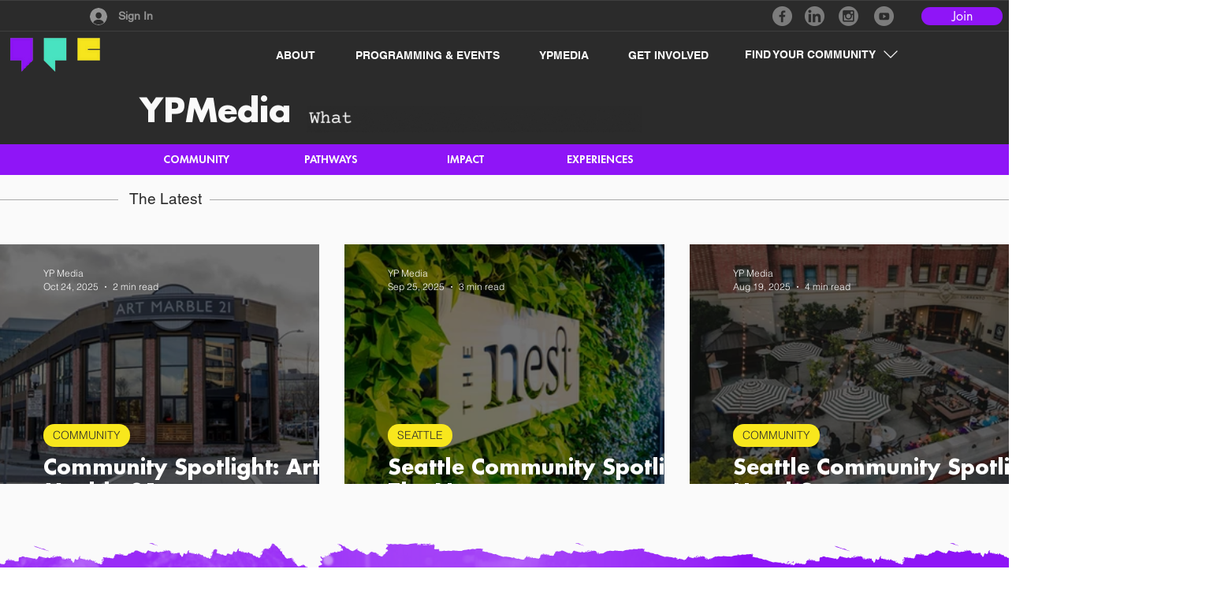

--- FILE ---
content_type: text/css; charset=utf-8
request_url: https://www.ypcommunities.com/_serverless/pro-gallery-css-v4-server/layoutCss?ver=2&id=comp-liuw6g6w&items=0_1920_1080%7C0_5000_3333%7C0_1920_1280&container=310_1280_228.75_720&options=gallerySizeType:px%7CgallerySizePx:731%7CimageMargin:32%7CisRTL:false%7CgridStyle:1%7CnumberOfImagesPerRow:3%7CgalleryLayout:2%7CtitlePlacement:SHOW_ON_HOVER%7CcubeRatio:1.3333333333333333%7CcubeType:fill
body_size: -180
content:
#pro-gallery-comp-liuw6g6w [data-hook="item-container"][data-idx="0"].gallery-item-container{opacity: 1 !important;display: block !important;transition: opacity .2s ease !important;top: 0px !important;left: 0px !important;right: auto !important;height: 304px !important;width: 405px !important;} #pro-gallery-comp-liuw6g6w [data-hook="item-container"][data-idx="0"] .gallery-item-common-info-outer{height: 100% !important;} #pro-gallery-comp-liuw6g6w [data-hook="item-container"][data-idx="0"] .gallery-item-common-info{height: 100% !important;width: 100% !important;} #pro-gallery-comp-liuw6g6w [data-hook="item-container"][data-idx="0"] .gallery-item-wrapper{width: 405px !important;height: 304px !important;margin: 0 !important;} #pro-gallery-comp-liuw6g6w [data-hook="item-container"][data-idx="0"] .gallery-item-content{width: 405px !important;height: 304px !important;margin: 0px 0px !important;opacity: 1 !important;} #pro-gallery-comp-liuw6g6w [data-hook="item-container"][data-idx="0"] .gallery-item-hover{width: 405px !important;height: 304px !important;opacity: 1 !important;} #pro-gallery-comp-liuw6g6w [data-hook="item-container"][data-idx="0"] .item-hover-flex-container{width: 405px !important;height: 304px !important;margin: 0px 0px !important;opacity: 1 !important;} #pro-gallery-comp-liuw6g6w [data-hook="item-container"][data-idx="0"] .gallery-item-wrapper img{width: 100% !important;height: 100% !important;opacity: 1 !important;} #pro-gallery-comp-liuw6g6w [data-hook="item-container"][data-idx="1"].gallery-item-container{opacity: 1 !important;display: block !important;transition: opacity .2s ease !important;top: 0px !important;left: 437px !important;right: auto !important;height: 304px !important;width: 406px !important;} #pro-gallery-comp-liuw6g6w [data-hook="item-container"][data-idx="1"] .gallery-item-common-info-outer{height: 100% !important;} #pro-gallery-comp-liuw6g6w [data-hook="item-container"][data-idx="1"] .gallery-item-common-info{height: 100% !important;width: 100% !important;} #pro-gallery-comp-liuw6g6w [data-hook="item-container"][data-idx="1"] .gallery-item-wrapper{width: 406px !important;height: 304px !important;margin: 0 !important;} #pro-gallery-comp-liuw6g6w [data-hook="item-container"][data-idx="1"] .gallery-item-content{width: 406px !important;height: 304px !important;margin: 0px 0px !important;opacity: 1 !important;} #pro-gallery-comp-liuw6g6w [data-hook="item-container"][data-idx="1"] .gallery-item-hover{width: 406px !important;height: 304px !important;opacity: 1 !important;} #pro-gallery-comp-liuw6g6w [data-hook="item-container"][data-idx="1"] .item-hover-flex-container{width: 406px !important;height: 304px !important;margin: 0px 0px !important;opacity: 1 !important;} #pro-gallery-comp-liuw6g6w [data-hook="item-container"][data-idx="1"] .gallery-item-wrapper img{width: 100% !important;height: 100% !important;opacity: 1 !important;} #pro-gallery-comp-liuw6g6w [data-hook="item-container"][data-idx="2"].gallery-item-container{opacity: 1 !important;display: block !important;transition: opacity .2s ease !important;top: 0px !important;left: 875px !important;right: auto !important;height: 304px !important;width: 405px !important;} #pro-gallery-comp-liuw6g6w [data-hook="item-container"][data-idx="2"] .gallery-item-common-info-outer{height: 100% !important;} #pro-gallery-comp-liuw6g6w [data-hook="item-container"][data-idx="2"] .gallery-item-common-info{height: 100% !important;width: 100% !important;} #pro-gallery-comp-liuw6g6w [data-hook="item-container"][data-idx="2"] .gallery-item-wrapper{width: 405px !important;height: 304px !important;margin: 0 !important;} #pro-gallery-comp-liuw6g6w [data-hook="item-container"][data-idx="2"] .gallery-item-content{width: 405px !important;height: 304px !important;margin: 0px 0px !important;opacity: 1 !important;} #pro-gallery-comp-liuw6g6w [data-hook="item-container"][data-idx="2"] .gallery-item-hover{width: 405px !important;height: 304px !important;opacity: 1 !important;} #pro-gallery-comp-liuw6g6w [data-hook="item-container"][data-idx="2"] .item-hover-flex-container{width: 405px !important;height: 304px !important;margin: 0px 0px !important;opacity: 1 !important;} #pro-gallery-comp-liuw6g6w [data-hook="item-container"][data-idx="2"] .gallery-item-wrapper img{width: 100% !important;height: 100% !important;opacity: 1 !important;} #pro-gallery-comp-liuw6g6w .pro-gallery-prerender{height:303.75px !important;}#pro-gallery-comp-liuw6g6w {height:303.75px !important; width:1280px !important;}#pro-gallery-comp-liuw6g6w .pro-gallery-margin-container {height:303.75px !important;}#pro-gallery-comp-liuw6g6w .pro-gallery {height:303.75px !important; width:1280px !important;}#pro-gallery-comp-liuw6g6w .pro-gallery-parent-container {height:303.75px !important; width:1312px !important;}